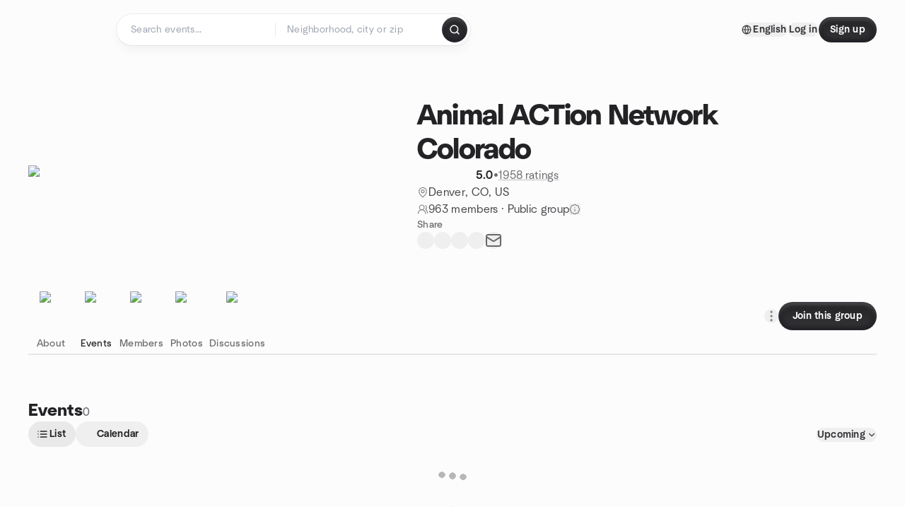

--- FILE ---
content_type: text/javascript
request_url: https://www.meetup.com/_next/static/chunks/21762-066fab2d5df2ea73.js
body_size: 5930
content:
try{let e="undefined"!=typeof window?window:"undefined"!=typeof global?global:"undefined"!=typeof globalThis?globalThis:"undefined"!=typeof self?self:{},t=(new e.Error).stack;t&&(e._sentryDebugIds=e._sentryDebugIds||{},e._sentryDebugIds[t]="84e62372-2925-4e73-add1-e9aeffda1329",e._sentryDebugIdIdentifier="sentry-dbid-84e62372-2925-4e73-add1-e9aeffda1329")}catch(e){}{let e="undefined"!=typeof window?window:"undefined"!=typeof global?global:"undefined"!=typeof globalThis?globalThis:"undefined"!=typeof self?self:{};e._sentryModuleMetadata=e._sentryModuleMetadata||{},e._sentryModuleMetadata[new e.Error().stack]=Object.assign({},e._sentryModuleMetadata[new e.Error().stack],{"_sentryBundlerPluginAppKey:mup-web-next":!0})}"use strict";(self.webpackChunk_N_E=self.webpackChunk_N_E||[]).push([[21762],{41365:function(e,t,r){r.d(t,{U:function(){return EventsErrorState}});var n=r(4219),s=r(53787),o=r(17915),a=r(28678),i=r(98067),l=r(81973),d=r(35420),u=r(25306),c=r(11527);let EventsErrorState=e=>{let{error:t,urlName:r,type:p,organizer:v,isOrg:f,showCreateEventNudge:g}=e,m=(0,n.Z)(),y=a.Z.errorTitle,b=a.Z.errorDescription;return t===o.p.EMPTY?p===i.e.Upcoming?(y=a.Z.emptyUpcomingEventsTitle,b=f?a.Z.emptyUpcomingEventsOrganizerDescription:a.Z.emptyUpcomingEventsMemberDescription):p===i.e.Past?(y=a.Z.emptyPastEventsTitle,b=f?a.Z.emptyPastEventsOrganizerDescription:a.Z.emptyPastEventsMemberDescription):p===i.e.Draft&&(y=a.Z.emptyDraftEventsTitle,b=a.Z.emptyDraftEventsDescription):t===o.p.PRIVATE_GROUP?(y=a.Z.privateEventsTitle,b=a.Z.privateEventsDescription):t===o.p.NO_GROUP&&(y=a.Z.groupNotFoundTitle,b=a.Z.groupNotFoundDescription),(0,c.jsx)(l.u,{title:m.formatMessage(y),description:m.formatMessage(b,{PRIVATE_JOIN_LINK:(0,c.jsx)(d.h,{variant:"brandPrimary",placement:"inline",href:(0,s.U64)(r),label:a.Z.privateEventsJoinLink,className:"ds2-m14"}),PRIVATE_CONTACT_LINK:(0,c.jsx)(d.h,{variant:"brandPrimary",placement:"inline",href:(0,s.fdm)((null==v?void 0:v.id)??"",(null==v?void 0:v.name)??""),label:a.Z.privateEventsContactLink,className:"ds2-m14"})}),primaryActionLabel:g?m.formatMessage(a.Z.createEvent):void 0,primaryActionHref:g?(0,s.IC5)(r):void 0,icon:(0,c.jsx)(u.Q,{name:"calendarOrange",width:168})})}},48508:function(e,t,r){r.d(t,{z:function(){return EventsHeader}});var n=r(15621),s=r(4219),o=r(60384),a=r(39958),i=r(19786),l=r.n(i),d=r(53787),u=r(28678),c=r(88195),p=r(11527);let EventsViewSwitcher=e=>{let{urlname:t,isListActive:r=!0}=e,n=(0,s.Z)();return(0,p.jsxs)("div",{className:"flex w-full items-center gap-ds2-10",children:[(0,p.jsx)(l(),{href:(0,d.Q_7)(t),children:(0,p.jsx)(o.A,{variant:"primary",size:"sm",active:r,label:n.formatMessage(u.Z.eventList),leftIcon:{lucideIcon:a.Z},"data-test-id":c.e.LINK_EVENTS,"data-event-label":c.e.LINK_EVENTS,"data-event-category":c.e.GTM_TRACKING})}),(0,p.jsx)(l(),{href:(0,d.edV)(t),rel:"nofollow",children:(0,p.jsx)(o.A,{variant:"primary",size:"sm",active:!r,label:n.formatMessage(u.Z.eventCalendar),leftIcon:{complexIcon:"calendarSimple"},"data-test-id":c.e.LINK_EVENTS_CALENDAR,"data-event-label":c.e.LINK_EVENTS_CALENDAR,"data-event-category":c.e.GTM_TRACKING})})]})};var v=r(50959),f=r(22381),g=r(7373),m=r(20133),y=r(83087),b=r(98067),E=r(56270);let h=[{label:u.Z.upcomingEvent,value:b.e.Upcoming,shouldBeLoggedIn:!1},{label:u.Z.pastEvent,value:b.e.Past,shouldBeLoggedIn:!0},{label:u.Z.draftEvent,value:b.e.Draft,shouldBeLoggedIn:!0}],EventsFilterLink=e=>{let{filterType:t,url:r,type:n,label:o,shouldBeLoggedIn:a,isLoggedIn:i}=e,d=(0,s.Z)(),{loginUrl:u}=(0,E.Z)(r,{type:n}),c=a&&!i?u:r,f=(0,v.useRef)(null);return(0,p.jsxs)(p.Fragment,{children:[(0,p.jsx)(l(),{ref:f,href:c,shallow:!0,className:"hidden",rel:a?"nofollow":void 0}),(0,p.jsx)(m.Xi,{onClick:()=>{var e;null===(e=f.current)||void 0===e||e.click()},children:(0,p.jsxs)("div",{className:(0,y.cn)("ds2-k14 flex flex-row items-center justify-between",t===n&&"text-ds2-text-fill-brand_primary-enabled"),children:[(0,p.jsx)("p",{children:d.formatMessage(o)}),t===n&&(0,p.jsx)("div",{className:"size-ds2-6 rounded-full bg-ds2-text-fill-brand_primary-enabled"})]})},n)]})},EventsFilterDropdown=e=>{let{filterType:t,urlname:r,isOrg:n,isLoggedIn:o}=e,a=(0,s.Z)(),{0:i,1:l}=(0,v.useState)(!1),c=(0,v.useMemo)(()=>{switch(t){case b.e.Upcoming:return a.formatMessage(u.Z.upcomingEvent);case b.e.Past:return a.formatMessage(u.Z.pastEvent);case b.e.Draft:return a.formatMessage(u.Z.draftEvent);default:return a.formatMessage(u.Z.upcomingEvent)}},[a,t]);return(0,p.jsxs)(m.h_,{open:i,onOpenChange:l,children:[(0,p.jsx)(m.$F,{asChild:!0,children:(0,p.jsx)(f.A,{variant:"primary",size:"sm",label:c,rightIcon:{lucideIcon:g.Z}})}),(0,p.jsx)(m.AW,{align:"end",children:h.filter(e=>n||e.value!==b.e.Draft).map(e=>{let n=(0,d.Q_7)(r,{[b.F]:e.value});return(0,p.jsx)(EventsFilterLink,{filterType:t,url:n,type:e.value,label:e.label,shouldBeLoggedIn:e.shouldBeLoggedIn,isLoggedIn:o},e.value)})})]})};var j=r(4814),O=r(13135);function ownKeys(e,t){var r=Object.keys(e);if(Object.getOwnPropertySymbols){var n=Object.getOwnPropertySymbols(e);t&&(n=n.filter(function(t){return Object.getOwnPropertyDescriptor(e,t).enumerable})),r.push.apply(r,n)}return r}let EventsHeader=e=>{let{urlname:t,isListActive:r=!0,eventsCount:s=0,filterType:o=b.e.Upcoming,isOrg:a=!1,isLoggedIn:i}=e;return(0,p.jsxs)("div",{className:(0,j.Z)("flex w-full flex-col gap-ds2-20"),children:[(0,p.jsxs)("div",{className:"flex items-baseline gap-ds2-8",children:[(0,p.jsx)("h1",{className:"ds2-b24 text-ds2-text-fill-primary-enabled",children:(0,p.jsx)(O.Z,function(e){for(var t=1;t<arguments.length;t++){var r=null!=arguments[t]?arguments[t]:{};t%2?ownKeys(Object(r),!0).forEach(function(t){(0,n.Z)(e,t,r[t])}):Object.getOwnPropertyDescriptors?Object.defineProperties(e,Object.getOwnPropertyDescriptors(r)):ownKeys(Object(r)).forEach(function(t){Object.defineProperty(e,t,Object.getOwnPropertyDescriptor(r,t))})}return e}({},u.Z.events))}),(0,p.jsx)("span",{className:"ds2-k16 text-ds2-text-fill-tertiary-enabled",children:s})]}),(0,p.jsxs)("div",{className:"flex w-full flex-row items-center justify-between",children:[(0,p.jsx)(EventsViewSwitcher,{urlname:t,isListActive:r}),r&&(0,p.jsx)("div",{className:"shrink-0",children:(0,p.jsx)(EventsFilterDropdown,{urlname:t,filterType:o,isOrg:a,isLoggedIn:i})})]})]})}},11402:function(e,t,r){r.d(t,{i:function(){return GroupEventsLoadingState}});var n=r(61178),s=r.n(n),o=r(28419),a=r(19045),i=r(17204),l=r(11527);let GroupEventsLoadingState=()=>(0,l.jsxs)(l.Fragment,{children:[(0,l.jsx)(a.G,{}),(0,l.jsxs)("div",{id:o.qn,className:"flex flex-col bg-gray1 pb-8",children:[(0,l.jsx)("div",{className:"flex w-full flex-col items-center border-t border-gray3 bg-white px-4 md:px-0",children:(0,l.jsx)("div",{className:"flex w-full max-w-[1100px] flex-col self-center py-5 md:flex-row md:px-5",children:(0,l.jsx)(i.Yu,{className:"h-11 w-ds2-240"})})}),(0,l.jsxs)("div",{className:"mt-4 flex w-full max-w-[1100px] flex-col space-x-0 self-center py-4 md:flex-row md:space-x-4 md:px-5",children:[(0,l.jsx)("div",{className:"hidden w-full md:block md:w-1/4 lg:min-w-[300px]",children:(0,l.jsx)(i.Yu,{className:"h-36 rounded-md shadow"})}),(0,l.jsx)("div",{className:"flex w-full flex-col space-y-4 px-4 md:w-3/4 md:px-0",children:s()(4).map(e=>(0,l.jsx)(i.Yu,{className:"h-[280px] w-full rounded-md shadow"},e))})]})]})]})},52034:function(e,t,r){r.d(t,{F:function(){return PageWrapper}});var n=r(15621),s=r(71562),o=r(88195),a=r(11527);function ownKeys(e,t){var r=Object.keys(e);if(Object.getOwnPropertySymbols){var n=Object.getOwnPropertySymbols(e);t&&(n=n.filter(function(t){return Object.getOwnPropertyDescriptor(e,t).enumerable})),r.push.apply(r,n)}return r}let PageWrapper=e=>{let{children:t,headerProps:r}=e;return(0,a.jsx)(s.Z,{pageTrackingId:o.e.MEETUP_TRACKING,gtmPageName:o.e.GTM_TRACKING,noConstraint:!0,className:"flex w-full flex-col items-center",headerProps:function(e){for(var t=1;t<arguments.length;t++){var r=null!=arguments[t]?arguments[t]:{};t%2?ownKeys(Object(r),!0).forEach(function(t){(0,n.Z)(e,t,r[t])}):Object.getOwnPropertyDescriptors?Object.defineProperties(e,Object.getOwnPropertyDescriptors(r)):ownKeys(Object(r)).forEach(function(t){Object.defineProperty(e,t,Object.getOwnPropertyDescriptor(r,t))})}return e}({className:"xs:mb-0"},r),children:t})}},74946:function(e,t,r){r.d(t,{DP:function(){return useGetUpcomingGroupEventsQuery},Hw:function(){return useGetPastGroupEventsQuery},Uu:function(){return useGetDraftGroupEventsQuery}});var n=r(15621),s=r(76539),o=r(27811),a=r(19515);function ownKeys(e,t){var r=Object.keys(e);if(Object.getOwnPropertySymbols){var n=Object.getOwnPropertySymbols(e);t&&(n=n.filter(function(t){return Object.getOwnPropertyDescriptor(e,t).enumerable})),r.push.apply(r,n)}return r}function _objectSpread(e){for(var t=1;t<arguments.length;t++){var r=null!=arguments[t]?arguments[t]:{};t%2?ownKeys(Object(r),!0).forEach(function(t){(0,n.Z)(e,t,r[t])}):Object.getOwnPropertyDescriptors?Object.defineProperties(e,Object.getOwnPropertyDescriptors(r)):ownKeys(Object(r)).forEach(function(t){Object.defineProperty(e,t,Object.getOwnPropertyDescriptor(r,t))})}return e}let i={},l=s.Ps`
  query getUpcomingGroupEvents($urlname: String!, $after: String, $afterDateTime: DateTime) {
    groupByUrlname(urlname: $urlname) {
      id
      organizer {
        id
        isStarterOrganizer
      }
      events(
        filter: { status: [ACTIVE, PAST, CANCELLED], afterDateTime: $afterDateTime }
        sort: ASC
        first: 30
        after: $after
      ) {
        totalCount
        pageInfo {
          endCursor
          hasNextPage
        }
        edges {
          node {
            ...CoreGroupHomeEvent
          }
        }
      }
    }
  }
  ${o.Yi}
`;function useGetUpcomingGroupEventsQuery(e){let t=_objectSpread(_objectSpread({},i),e);return a.aM(l,t)}let d=s.Ps`
  query getPastGroupEvents($urlname: String!, $after: String, $beforeDateTime: DateTime) {
    groupByUrlname(urlname: $urlname) {
      id
      organizer {
        id
        isStarterOrganizer
      }
      events(
        filter: { status: [ACTIVE, PAST, CANCELLED], beforeDateTime: $beforeDateTime }
        sort: DESC
        first: 10
        after: $after
      ) {
        totalCount
        pageInfo {
          endCursor
          hasNextPage
        }
        edges {
          node {
            ...CoreGroupHomeEvent
          }
        }
      }
    }
  }
  ${o.Yi}
`;function useGetPastGroupEventsQuery(e){let t=_objectSpread(_objectSpread({},i),e);return a.aM(d,t)}let u=s.Ps`
  query getDraftGroupEvents($urlname: String!, $after: String) {
    groupByUrlname(urlname: $urlname) {
      id
      organizer {
        id
        isStarterOrganizer
      }
      events(filter: { status: [DRAFT, AUTOSCHED_DRAFT] }, sort: DESC, first: 10, after: $after) {
        totalCount
        pageInfo {
          endCursor
          hasNextPage
        }
        edges {
          node {
            ...CoreGroupHomeEvent
          }
        }
      }
    }
  }
  ${o.Yi}
`;function useGetDraftGroupEventsQuery(e){let t=_objectSpread(_objectSpread({},i),e);return a.aM(u,t)}},17915:function(e,t,r){let n;r.d(t,{R:function(){return useGroupEvents},p:function(){return n}});var s,o=r(15621),a=r(21058),i=r(86851),l=r(66292),d=r.n(l),u=r(2600),c=r.n(u),p=r(2723),v=r(50959),f=r(88582),g=r(33156),m=r(2083),y=r(65274),b=r(36631),E=r(93687),h=r(74946),j=r(98067);function ownKeys(e,t){var r=Object.keys(e);if(Object.getOwnPropertySymbols){var n=Object.getOwnPropertySymbols(e);t&&(n=n.filter(function(t){return Object.getOwnPropertyDescriptor(e,t).enumerable})),r.push.apply(r,n)}return r}function _objectSpread(e){for(var t=1;t<arguments.length;t++){var r=null!=arguments[t]?arguments[t]:{};t%2?ownKeys(Object(r),!0).forEach(function(t){(0,o.Z)(e,t,r[t])}):Object.getOwnPropertyDescriptors?Object.defineProperties(e,Object.getOwnPropertyDescriptors(r)):ownKeys(Object(r)).forEach(function(t){Object.defineProperty(e,t,Object.getOwnPropertyDescriptor(r,t))})}return e}(s=n||(n={})).EMPTY="EMPTY",s.PRIVATE_GROUP="PRIVATE_GROUP",s.ERROR="ERROR",s.NO_GROUP="NO_GROUP";let useGroupEvents=e=>{var t,r,s,o,l,u,O,x,w,P,D,T,N,_,S,M,I,U;let C;let{externalType:A}=e,R=(0,v.useRef)(new Date().toISOString()),{query:L}=(0,p.useRouter)(),{slug:Z}=L||{},G=A||(null==L?void 0:L[j.F])||j.e.Upcoming,k=Z?decodeURIComponent(Z.toString()):"",{user:K}=(0,f.Z)(),{data:z,loading:B,error:V}=(0,y.ld)({variables:{urlname:k,hasSimilarSection:!0},skip:!k}),F=null==z?void 0:z.groupByUrlname,{timezone:$,id:Q,isMember:H,isPrivate:Y,organizer:J,proNetwork:q,membershipMetadata:W,featuredEvent:X,topicCategory:ee,activeTopics:et,lat:er,lon:en}=F||{},es=(0,g.OT)(null==W?void 0:W.role),{data:eo,loading:ea,fetchMore:ei}=(0,h.DP)({variables:{urlname:k,afterDateTime:R.current},skip:G!==j.e.Upcoming}),{data:el,loading:ed,fetchMore:eu}=(0,h.Hw)({variables:{urlname:k,beforeDateTime:R.current}}),{data:ec,loading:ep,fetchMore:ev}=(0,h.Uu)({variables:{urlname:k},skip:G!==j.e.Draft||!es}),ef=null==X?void 0:X.id,eg=(0,E.gg)((null==eo?void 0:null===(t=eo.groupByUrlname)||void 0===t?void 0:null===(r=t.events)||void 0===r?void 0:r.edges)||[],{timezone:$??void 0,featuredId:ef}),em=(0,E.gg)((null==el?void 0:null===(s=el.groupByUrlname)||void 0===s?void 0:null===(o=s.events)||void 0===o?void 0:o.edges)||[],{timezone:$??void 0,featuredId:ef}),ey=(0,E.gg)((null==ec?void 0:null===(l=ec.groupByUrlname)||void 0===l?void 0:null===(u=l.events)||void 0===u?void 0:u.edges)||[],{timezone:$??void 0,featuredId:ef}),eb=!Q||B,{0:eE,1:eh}=(0,v.useState)(!1),ej=ea||ed||ep||eE,[eO,ex,ew]=G===j.e.Draft?[ey,ev,null==ec?void 0:null===(O=ec.groupByUrlname)||void 0===O?void 0:null===(x=O.events)||void 0===x?void 0:x.totalCount]:G===j.e.Past&&[em,eu,null==el?void 0:null===(w=el.groupByUrlname)||void 0===w?void 0:null===(P=w.events)||void 0===P?void 0:P.totalCount]||[eg,ei,null==eo?void 0:null===(D=eo.groupByUrlname)||void 0===D?void 0:null===(T=D.events)||void 0===T?void 0:T.totalCount],{hasNextPage:eP,endCursor:eD}=(G===j.e.Draft?null==ec?void 0:null===(N=ec.groupByUrlname)||void 0===N?void 0:null===(_=N.events)||void 0===_?void 0:_.pageInfo:G===j.e.Past&&(null==el?void 0:null===(S=el.groupByUrlname)||void 0===S?void 0:null===(M=S.events)||void 0===M?void 0:M.pageInfo)||(null==eo?void 0:null===(I=eo.groupByUrlname)||void 0===I?void 0:null===(U=I.events)||void 0===U?void 0:U.pageInfo))||{},eT=G===j.e.Past,eN=G===j.e.Draft,e_=(0,v.useMemo)(()=>d()(async()=>{if(eP&&!ej){eh(!0);try{await ex({variables:{urlname:k,after:eD},updateQuery:(e,t)=>{var r,n,s,o,a;let{fetchMoreResult:i}=t,l=(null==e?void 0:null===(r=e.groupByUrlname)||void 0===r?void 0:null===(n=r.events)||void 0===n?void 0:n.edges)||[];return _objectSpread(_objectSpread({},e),{},{groupByUrlname:_objectSpread(_objectSpread({},null==e?void 0:e.groupByUrlname),{},{events:_objectSpread(_objectSpread({},null==i?void 0:null===(s=i.groupByUrlname)||void 0===s?void 0:s.events),{},{edges:c()([...l,...(null==i?void 0:null===(o=i.groupByUrlname)||void 0===o?void 0:null===(a=o.events)||void 0===a?void 0:a.edges)||[]],"node.id")})})})}})}catch(e){i.Tb(e)}finally{eh(!1)}}},500,{leading:!0}),[eP,ej,ex,k,eD]),[eS,eM]=(0,b.u)({topicCategory:ee?{id:ee.id,name:ee.name}:void 0,activeTopics:et,sampleEvents:[G!==j.e.Draft?null==eO?void 0:eO[0]:X,null==eg?void 0:eg[0],null==em?void 0:em[0],X].filter(e=>!!e),lat:er??void 0,lon:en??void 0}),eI=(0,a.x)(),eU=(0,v.useCallback)(e=>{let t=null==eI?void 0:eI.cache;e&&t&&(t.evict({id:t.identify({__typename:"Event",id:e}),broadcast:!0}),t.gc())},[null==eI?void 0:eI.cache]);V?C=(0,m.bh)(V,"UNAUTHENTICATED")?n.PRIVATE_GROUP:n.ERROR:null===F&&(C=n.NO_GROUP);let eC=!eb&&0===ew,eA=(0,g.OT)(null==W?void 0:W.role),eR=eC&&G===j.e.Upcoming&&eA;return{isEmpty:eC,type:G,canManage:eA,loading:eb,dynamicLoading:ej,user:K,events:eO,fetchEvents:e_,hasNextPage:eP,urlname:k,timezone:$,headerData:F,groupId:Q,isPast:eT,isDraft:eN,isPro:!!q,isOrg:es,isOrganizerStarter:null==J?void 0:J.isStarterOrganizer,isMember:H,isPrivate:Y,error:C,similarParams:eS,category:eM,topics:et,featuredId:ef,modifyRefetch:eU,role:null==W?void 0:W.role,showCreateEventNudge:eR,totalCount:ew}}},28678:function(e,t,r){var n=r(30616);let s=(0,n.vU)({events:{id:"groupEvents.events",defaultMessage:"Events"},title:{id:"groupEvents.title",defaultMessage:"{GROUP} Events"},errorTitle:{id:"groupEvents.errorTitle",defaultMessage:"Uh-oh"},errorDescription:{id:"groupEvents.errorDescription",defaultMessage:"There was an error loading events data, please try again"},emptyUpcomingEventsTitle:{id:"groupEvents.emptyUpcomingEventsTitle",defaultMessage:"Nothing planned yet"},emptyPastEventsTitle:{id:"groupEvents.emptyPastEventsTitle",defaultMessage:"No past events"},emptyDraftEventsTitle:{id:"groupEvents.emptyDraftEventsTitle",defaultMessage:"No draft events"},emptyUpcomingEventsMemberDescription:{id:"groupEvents.emptyUpcomingEventsMemberDescription",defaultMessage:"No events at the moment. Keep an eye out for when new ones are announced!"},emptyUpcomingEventsOrganizerDescription:{id:"groupEvents.emptyUpcomingEventsOrganizerDescription",defaultMessage:"You haven’t planned any events for this group yet — set one up and get members together."},emptyPastEventsMemberDescription:{id:"groupEvents.emptyPastEventsMemberDescription",defaultMessage:"This group hasn’t had any events yet. Keep an eye out for when new ones are announced!"},emptyPastEventsOrganizerDescription:{id:"groupEvents.emptyPastEventsOrganizerDescription",defaultMessage:"This group hasn’t had any events yet - set one up and get members together."},emptyDraftEventsDescription:{id:"groupEvents.emptyDraftEventsDescription",defaultMessage:"You haven’t started preparing any events for this group yet — set one up and get members together."},privateEventsTitle:{id:"groupEvents.privateEventsTitle",defaultMessage:"This group’s content is available only to members"},privateEventsDescription:{id:"groupEvents.privateEventsDescription",defaultMessage:"You can still {PRIVATE_JOIN_LINK}, or {PRIVATE_CONTACT_LINK} to learn more"},groupNotFoundTitle:{id:"groupEvents.groupNotFoundTitle",defaultMessage:"Group not found"},groupNotFoundDescription:{id:"groupEvents.groupNotFoundDescription",defaultMessage:"Sorry, the group you’re looking for doesn’t exist"},privateEventsJoinLink:{id:"groupEvents.privateEventsJoinLink",defaultMessage:"join the group"},privateEventsContactLink:{id:"groupEvents.privateEventsContactLink",defaultMessage:"contact the Organizer(s)"},eventCalendar:{id:"groupEvents.eventCalendar",defaultMessage:"Calendar"},eventList:{id:"groupEvents.eventList",defaultMessage:"List"},upcomingEvent:{id:"groupEvents.upcomingEvent",defaultMessage:"Upcoming"},pastEvent:{id:"groupEvents.pastEvent",defaultMessage:"Past"},draftEvent:{id:"groupEvents.draftEvent",defaultMessage:"Drafts"},draftEventSingleText:{id:"groupEvents.draftEventSingleText",defaultMessage:"draft"},createEvent:{id:"groupEvents.createEvent",defaultMessage:"Create event"}});t.Z=s},88195:function(e,t,r){r.d(t,{e:function(){return s}});let n="GroupEvents",s={MEETUP_TRACKING:n,GTM_TRACKING:n,LINK_EVENTS:"events-list-link",LINK_EVENTS_CALENDAR:"events-calendar-link",LINK_UPCOMING_EVENTS:"events-upcoming-link",LINK_PAST_EVENTS:"events-past-link",LINK_DRAFT_EVENTS:"events-draft-link",BTN_REMOVE_ADS:"removeAds-groupHome-events"}},98067:function(e,t,r){var n;let s;r.d(t,{F:function(){return o},e:function(){return s}});let o="type";(n=s||(s={})).Draft="draft",n.Past="past",n.Upcoming="upcoming"},2083:function(e,t,r){r.d(t,{CX:function(){return updateUserMembershipQuery},D6:function(){return getIsUnautherticated},bh:function(){return hasErrorCode},wK:function(){return updateMemberMembershipQuery}});var n=r(15621);function ownKeys(e,t){var r=Object.keys(e);if(Object.getOwnPropertySymbols){var n=Object.getOwnPropertySymbols(e);t&&(n=n.filter(function(t){return Object.getOwnPropertyDescriptor(e,t).enumerable})),r.push.apply(r,n)}return r}function _objectSpread(e){for(var t=1;t<arguments.length;t++){var r=null!=arguments[t]?arguments[t]:{};t%2?ownKeys(Object(r),!0).forEach(function(t){(0,n.Z)(e,t,r[t])}):Object.getOwnPropertyDescriptors?Object.defineProperties(e,Object.getOwnPropertyDescriptors(r)):ownKeys(Object(r)).forEach(function(t){Object.defineProperty(e,t,Object.getOwnPropertyDescriptor(r,t))})}return e}let getIsUnautherticated=e=>null==e?void 0:e.some(e=>{var t;return(null==e?void 0:null===(t=e.extensions)||void 0===t?void 0:t.code)==="UNAUTHENTICATED"}),hasErrorCode=(e,t)=>{var r;return(null==e?void 0:null===(r=e.graphQLErrors)||void 0===r?void 0:r.findIndex(e=>{var r;return(null==e?void 0:null===(r=e.extensions)||void 0===r?void 0:r.code)===t}))!==-1},updateUserMembershipQuery=(e,t)=>{var r,n,s;return null!==(r=t.fetchMoreResult)&&void 0!==r&&null!==(n=r.self)&&void 0!==n&&n.memberships&&null!==(s=e.self)&&void 0!==s&&s.memberships?_objectSpread(_objectSpread({},e),{},{self:_objectSpread(_objectSpread({},e.self),{},{memberships:_objectSpread(_objectSpread({},e.self.memberships),{},{pageInfo:_objectSpread({},t.fetchMoreResult.self.memberships.pageInfo),edges:[...e.self.memberships.edges,...t.fetchMoreResult.self.memberships.edges]})})}):e},updateMemberMembershipQuery=(e,t)=>{var r,n,s;return null!==(r=t.fetchMoreResult)&&void 0!==r&&null!==(n=r.self)&&void 0!==n&&n.memberships&&null!==(s=e.self)&&void 0!==s&&s.memberships?_objectSpread(_objectSpread({},e),{},{self:_objectSpread(_objectSpread({},e.self),{},{memberships:_objectSpread(_objectSpread({},e.self.memberships),{},{pageInfo:_objectSpread({},t.fetchMoreResult.self.memberships.pageInfo),edges:[...e.self.memberships.edges,...t.fetchMoreResult.self.memberships.edges]})})}):e}},81973:function(e,t,r){r.d(t,{u:function(){return c}});var n=r(15621),s=r(95066),o=r(50959),a=r(83087),i=r(22381),l=r(2314),d=r(11527);let u=["className","title","description","footerText","primaryActionLabel","primaryActionLeftIcon","primaryActionHref","onPrimaryActionClick","secondaryActionLabel","secondaryActionLeftIcon","secondaryActionHref","onSecondaryActionClick","icon","hideIcon"];function ownKeys(e,t){var r=Object.keys(e);if(Object.getOwnPropertySymbols){var n=Object.getOwnPropertySymbols(e);t&&(n=n.filter(function(t){return Object.getOwnPropertyDescriptor(e,t).enumerable})),r.push.apply(r,n)}return r}function _objectSpread(e){for(var t=1;t<arguments.length;t++){var r=null!=arguments[t]?arguments[t]:{};t%2?ownKeys(Object(r),!0).forEach(function(t){(0,n.Z)(e,t,r[t])}):Object.getOwnPropertyDescriptors?Object.defineProperties(e,Object.getOwnPropertyDescriptors(r)):ownKeys(Object(r)).forEach(function(t){Object.defineProperty(e,t,Object.getOwnPropertyDescriptor(r,t))})}return e}let c=o.forwardRef((e,t)=>{let{className:r,title:n,description:o,footerText:c,primaryActionLabel:p,primaryActionLeftIcon:v,primaryActionHref:f,onPrimaryActionClick:g,secondaryActionLabel:m,secondaryActionLeftIcon:y,secondaryActionHref:b,onSecondaryActionClick:E,icon:h,hideIcon:j}=e,O=(0,s.Z)(e,u);return(0,d.jsxs)("div",_objectSpread(_objectSpread({ref:t,className:(0,a.cn)("flex w-full max-w-[300px] flex-col items-center justify-center gap-ds2-24 py-ds2-88 text-center",r)},O),{},{children:[h?(0,d.jsx)("div",{className:"flex items-center justify-center",children:h}):j?null:(0,d.jsx)("div",{className:"size-ds2-80 shrink-0 rounded-ds2-max bg-ds2-surface-fill-secondary-enabled"}),(0,d.jsxs)("div",{className:"flex w-full flex-col items-center gap-ds2-16",children:[(0,d.jsxs)("div",{className:"flex w-full flex-col items-center gap-ds2-8",children:[n&&(0,d.jsx)("h3",{className:"ds2-m16 text-ds2-text-fill-primary-enabled",children:n}),o&&(0,d.jsx)("p",{className:"ds2-r14 text-ds2-text-fill-tertiary-enabled",children:o})]}),p&&(g||f)&&(0,d.jsx)(l.X,{label:p,leftIconType:v,href:f,onClick:g,variant:"primary",size:"md"}),m&&(E||b)&&(0,d.jsx)(i.A,{label:m,leftIcon:y,href:b,onClick:E,variant:"brandPrimary",size:"sm"})]}),c&&(0,d.jsx)("p",{className:"ds2-r14 text-ds2-text-fill-secondary-enabled",children:c})]}))});c.displayName="EmptyState"}}]);